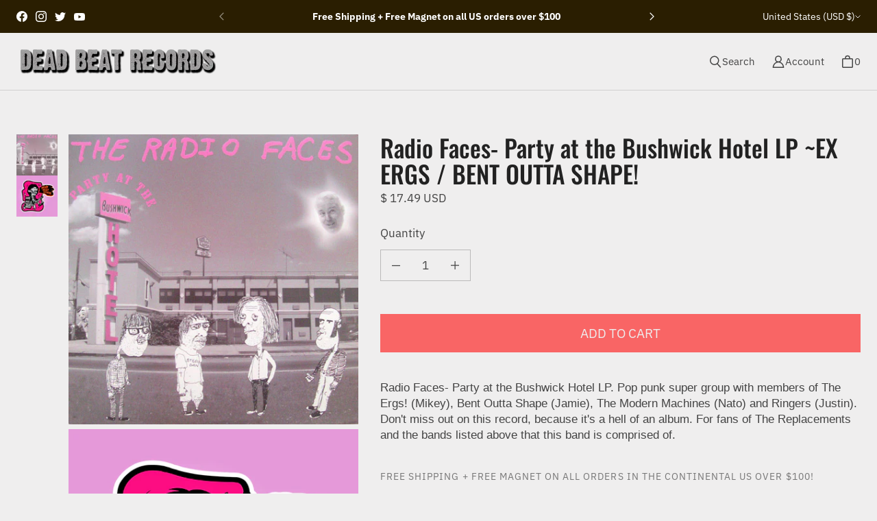

--- FILE ---
content_type: text/javascript
request_url: https://shop.dead-beat-records.com/cdn/shop/t/13/assets/core.js?v=31358435739053047751659009705
body_size: 8604
content:
(function(root,factory){typeof exports=="object"&&typeof module=="object"?module.exports=factory():typeof define=="function"&&define.amd?define([],factory):typeof exports=="object"?exports.Core=factory():root.Core=factory()})(globalThis,()=>(()=>{"use strict";var __webpack_modules__={646:(__unused_webpack_module,exports2)=>{Object.defineProperty(exports2,"__esModule",{value:!0});function readCSSBreakpoints(){return window.getComputedStyle(document.documentElement,":before").getPropertyValue("content").replace(/"/g,"").split(",")}function readCSSCurrentBreakpoint(){return window.getComputedStyle(document.documentElement,":after").getPropertyValue("content").replace(/"/g,"")}var callbacks=[],cssBreakpoints=readCSSBreakpoints(),CSSBreakpoint=function(){function CSSBreakpoint2(cssBreakpoint){this.cssBreakpoint=cssBreakpoint}return Object.defineProperty(CSSBreakpoint2.prototype,"value",{get:function(){return this.cssBreakpoint},enumerable:!0,configurable:!0}),CSSBreakpoint2.prototype.min=function(breakpointName){var comparison=cssBreakpoints.indexOf(this.value)-cssBreakpoints.indexOf(breakpointName);return comparison>=0},CSSBreakpoint2.prototype.max=function(breakpointName){var comparison=cssBreakpoints.indexOf(this.value)-cssBreakpoints.indexOf(breakpointName);return comparison<=0},CSSBreakpoint2.prototype.range=function(breakpointNameStart,breakpointNameEnd){var indexCurrent=cssBreakpoints.indexOf(this.value),indexStart=cssBreakpoints.indexOf(breakpointNameStart),indexEnd=cssBreakpoints.indexOf(breakpointNameEnd);return indexStart<=indexCurrent&&indexCurrent<=indexEnd},CSSBreakpoint2.prototype.is=function(){for(var _this=this,breakpointNames=[],_i=0;_i<arguments.length;_i++)breakpointNames[_i]=arguments[_i];return breakpointNames.some(function(breakpoint){return breakpoint===_this.value})},CSSBreakpoint2}(),breakpoints={previous:new CSSBreakpoint(readCSSCurrentBreakpoint()),current:new CSSBreakpoint(readCSSCurrentBreakpoint())};function get(){return breakpoints}exports2.get=get;function onChange(callback){callbacks.indexOf(callback)===-1&&callbacks.push(callback)}exports2.onChange=onChange;function offChange(callback){var index=callbacks.indexOf(callback);index!==-1&&callbacks.splice(index,1)}exports2.offChange=offChange;var currentMin=function(breakpointName){return breakpoints.current.min(breakpointName)};exports2.min=currentMin;var currentMax=function(breakpointName){return breakpoints.current.max(breakpointName)};exports2.max=currentMax;var currentRange=function(breakpointNameStart,breakpointNameEnd){return breakpoints.current.range(breakpointNameStart,breakpointNameEnd)};exports2.range=currentRange;var currentIs=function(){for(var _a,breakpointNames=[],_i=0;_i<arguments.length;_i++)breakpointNames[_i]=arguments[_i];return(_a=breakpoints.current).is.apply(_a,breakpointNames)};exports2.is=currentIs;var styleSheetList=document.styleSheets,mediaLists=Object.keys(styleSheetList).reduce(function(accumulator,key){var stylesheet=styleSheetList[key];if(!stylesheet.href||stylesheet.href.indexOf("theme")===-1)return accumulator;try{for(var cssRules=stylesheet.cssRules,i=0;i<cssRules.length;i++){var cssRule=stylesheet.cssRules[i];if(cssRule instanceof CSSMediaRule)for(var j=0;j<cssRules.length;j++){var cssMediaCssRule=cssRule.cssRules[j];cssMediaCssRule instanceof CSSStyleRule&&cssMediaCssRule.selectorText&&cssMediaCssRule.selectorText.indexOf("html::after")!==-1&&accumulator.push(cssRule.media)}}}catch{return accumulator}return accumulator},[]);mediaLists.length>0?mediaLists.forEach(function(mediaList){var mql=window.matchMedia(mediaList.mediaText);mql.addListener(function(){var cssCurrentBreakpoint=readCSSCurrentBreakpoint();breakpoints.current.value!==cssCurrentBreakpoint&&(breakpoints.previous=breakpoints.current,breakpoints.current=new CSSBreakpoint(cssCurrentBreakpoint),callbacks.forEach(function(callback){return callback(breakpoints)}))})}):window.addEventListener("resize",function(){var cssCurrentBreakpoint=readCSSCurrentBreakpoint();breakpoints.current.value!==cssCurrentBreakpoint&&(breakpoints.previous=breakpoints.current,breakpoints.current=new CSSBreakpoint(cssCurrentBreakpoint),callbacks.forEach(function(callback){return callback(breakpoints)}))})},766:(__unused_webpack_module,exports2)=>{var __webpack_unused_export__;__webpack_unused_export__=!0;var EventHandler=function(){function EventHandler2(){this.events=[]}return EventHandler2.prototype.register=function(el,event,listener,options){return options===void 0&&(options=!1),!el||!event||!listener?null:(this.events.push({el,event,listener,options}),el.addEventListener(event,listener,options),{el,event,listener,options})},EventHandler2.prototype.unregister=function(_a){var el=_a.el,event=_a.event,listener=_a.listener,options=_a.options;return!el||!event||!listener?null:(this.events=this.events.filter(function(e){return el!==e.el||event!==e.event||listener!==e.listener}),el.removeEventListener(event,listener,options),{el,event,listener,options})},EventHandler2.prototype.unregisterAll=function(){this.events.forEach(function(_a){var el=_a.el,event=_a.event,listener=_a.listener,options=_a.options;return el.removeEventListener(event,listener,options)}),this.events=[]},EventHandler2}();exports2.Z=EventHandler}},__webpack_module_cache__={};function __webpack_require__(moduleId){var cachedModule=__webpack_module_cache__[moduleId];if(cachedModule!==void 0)return cachedModule.exports;var module2=__webpack_module_cache__[moduleId]={exports:{}};return __webpack_modules__[moduleId](module2,module2.exports,__webpack_require__),module2.exports}__webpack_require__.d=(exports2,definition)=>{for(var key in definition)__webpack_require__.o(definition,key)&&!__webpack_require__.o(exports2,key)&&Object.defineProperty(exports2,key,{enumerable:!0,get:definition[key]})},__webpack_require__.o=(obj,prop)=>Object.prototype.hasOwnProperty.call(obj,prop),__webpack_require__.r=exports2=>{typeof Symbol<"u"&&Symbol.toStringTag&&Object.defineProperty(exports2,Symbol.toStringTag,{value:"Module"}),Object.defineProperty(exports2,"__esModule",{value:!0})};var __webpack_exports__={};return(()=>{__webpack_require__.r(__webpack_exports__),__webpack_require__.d(__webpack_exports__,{A11y:()=>core_A11y,Animations:()=>Animations,BlockComponent:()=>core_BlockComponent,Breakpoints:()=>Breakpoints,Component:()=>core_Component,Components:()=>Components,Events:()=>Events,Media:()=>core_Media,Money:()=>core_Money,SectionComponent:()=>core_SectionComponent,Utils:()=>core_Utils});var animations_es_namespaceObject={};__webpack_require__.r(animations_es_namespaceObject),__webpack_require__.d(animations_es_namespaceObject,{Animation:()=>Animation,AnimationsManager:()=>AnimationsManager,animation:()=>animation,transition:()=>transition});/*!
 * @pixelunion/animations v0.1.0
 * (c) 2019 Pixel Union
 * Released under the UNLICENSED license.
*/function _classCallCheck(instance,Constructor){if(!(instance instanceof Constructor))throw new TypeError("Cannot call a class as a function")}function _defineProperties(target,props){for(var i=0;i<props.length;i++){var descriptor=props[i];descriptor.enumerable=descriptor.enumerable||!1,descriptor.configurable=!0,"value"in descriptor&&(descriptor.writable=!0),Object.defineProperty(target,descriptor.key,descriptor)}}function _createClass(Constructor,protoProps,staticProps){return protoProps&&_defineProperties(Constructor.prototype,protoProps),staticProps&&_defineProperties(Constructor,staticProps),Constructor}function _defineProperty(obj,key,value){return key in obj?Object.defineProperty(obj,key,{value,enumerable:!0,configurable:!0,writable:!0}):obj[key]=value,obj}function ownKeys(object,enumerableOnly){var keys=Object.keys(object);if(Object.getOwnPropertySymbols){var symbols=Object.getOwnPropertySymbols(object);enumerableOnly&&(symbols=symbols.filter(function(sym){return Object.getOwnPropertyDescriptor(object,sym).enumerable})),keys.push.apply(keys,symbols)}return keys}function _objectSpread2(target){for(var i=1;i<arguments.length;i++){var source=arguments[i]!=null?arguments[i]:{};i%2?ownKeys(source,!0).forEach(function(key){_defineProperty(target,key,source[key])}):Object.getOwnPropertyDescriptors?Object.defineProperties(target,Object.getOwnPropertyDescriptors(source)):ownKeys(source).forEach(function(key){Object.defineProperty(target,key,Object.getOwnPropertyDescriptor(source,key))})}return target}function raf(){return new Promise(function(resolve){window.requestAnimationFrame(resolve)})}var Animation=function(){function Animation2(options){_classCallCheck(this,Animation2),this._el=options.el,this.cancelRunning=null,this._state=options.state||"initial",this.initialState=this._state,this.stateAttribute=options.stateAttribute||"data-animation-state",this.stateChangeAttribute=options.stateChangeAttribute||"data-animation",this.endEvent=options.endEvent||"transitionend",this.hold=!!options.hold,this.onStart=options.onStart||function(){},this.activeEventHandler=null}return _createClass(Animation2,[{key:"isState",value:function(state){return state===this._state}},{key:"animateTo",value:function(state){var _this=this,options=arguments.length>1&&arguments[1]!==void 0?arguments[1]:{},from=this._el.dataset[this.stateAttribute]||this._state,to=state||this.initialState,force=options.force,hold="hold"in options?options.hold:this.hold;return new Promise(function(resolve){if(_this.cancelRunning&&_this.cancelRunning(),from===to){_this._el.removeAttribute(_this.stateChangeAttribute),resolve(from,null);return}var running=!0;if(_this.cancelRunning=function(){running=!1,resolve(null,null)},_this._el.removeEventListener(_this.endEvent,_this.activeEventHandler),_this.activeEventHandler=null,force){_this._el.setAttribute(_this.stateChangeAttribute,"".concat(from,"=>").concat(to)),_this.onStart({el:_this._el,from,to}),typeof options.onStart=="function"&&options.onStart({el:_this._el,from,to}),_this._el.setAttribute(_this.stateAttribute,to),_this._state=to,hold||_this._el.removeAttribute(_this.stateChangeAttribute),resolve(to,null);return}raf().then(function(){if(!running)throw new Error("cancelled");return _this._el.setAttribute(_this.stateChangeAttribute,"".concat(from,"=>").concat(to)),_this.onStart({el:_this._el,from,to}),typeof options.onStart=="function"&&options.onStart({el:_this._el,from,to}),raf()}).then(function(){if(!running)throw new Error("cancelled");_this._el.removeEventListener(_this.endEvent,_this.activeEventHandler),_this.activeEventHandler=function(e){e.target!==_this._el||!running||(_this._el.removeEventListener(_this.endEvent,_this.activeEventHandler),hold||_this._el.removeAttribute(_this.stateChangeAttribute),resolve(to,e))},_this._el.addEventListener(_this.endEvent,_this.activeEventHandler),_this._el.setAttribute(_this.stateAttribute,to),_this._state=to}).catch(function(error){if(error.message!=="cancelled")throw error})})}},{key:"unload",value:function(){this._el.removeEventListener(this.endEvent,this.activeEventHandler),this.activeEventHandler=null}},{key:"el",get:function(){return this._el}},{key:"state",get:function(){return this._state}}]),Animation2}(),AnimationsManager=function(){function AnimationsManager2(){_classCallCheck(this,AnimationsManager2),this.animations=new Map}return _createClass(AnimationsManager2,[{key:"add",value:function(options){if(this.animations.has(options.el))return this.animations.get(options.el);var animation2=new Animation(options);return this.animations.set(options.el,animation2),animation2}},{key:"remove",value:function(animation2){this.animations.delete(animation2.el),animation2.unload()}},{key:"removeAll",value:function(){this.animations.forEach(function(animation2){return animation2.unload()})}}]),AnimationsManager2}();function animation(options){var setOptions={endEvent:"animationend",hold:!0};return new Animation(_objectSpread2({options},setOptions))}function transition(options){return new Animation(options)}var cjs=__webpack_require__(646),EventHandler=__webpack_require__(766);function loadData(el){const dataEl=Array.from(el.children).find(child=>"componentData"in child.dataset);if(!dataEl)return{};const data=dataEl.getAttribute("data-component-data")||dataEl.innerHTML;try{return JSON.parse(data)}catch(error){throw new Error("Invalid component data found.",{cause:error})}}class Component{constructor(el){let context=arguments.length>1&&arguments[1]!==void 0?arguments[1]:{};this._el=el,this._context=context,this._state={},this._data=loadData(el),this._eventHandler=new EventHandler.Z,this._el.hasAttribute("id")||this._el.setAttribute("id",("10000000-1000-4000-8000"+-1e11).replace(/[018]/g,c=>(c^crypto.getRandomValues(new Uint8Array(1))[0]&15>>c/4).toString(16)))}get name(){return this._el.dataset.component}get type(){return this._el.dataset.componentType}get tag(){return this._el.dataset.componentTag}get id(){return this._el.id}get parent(){const parentComponentEl=this._el.parentElement.closest("[data-component]");return parentComponentEl?Core.Components.getComponent(parentComponentEl.getAttribute("id")):null}get children(){const children=[],descendantComponentEls=this._el.querySelectorAll("[data-component]");for(let i=0;i<descendantComponentEls.length;i++){const descendantComponentEl=descendantComponentEls[i],descendantComponent=Core.Components.getComponent(descendantComponentEl.getAttribute("id"));descendantComponent&&descendantComponent.parent===this&&children.push(descendantComponent)}return children}get el(){return this._el}get context(){return this._context}get data(){return this._data}get state(){return this._state}set state(state){this._state=state}get events(){return this._eventHandler}closest(name){let tag=arguments.length>1&&arguments[1]!==void 0?arguments[1]:null;const result=this._el.closest(`[data-component="${name}"]${tag?`[data-component-tag="${tag}"]`:""}`);return result?Core.Components.getComponent(result.getAttribute("id")):null}query(name){let tag=arguments.length>1&&arguments[1]!==void 0?arguments[1]:null;const result=this._el.querySelector(`[data-component="${name}"]${tag?`[data-component-tag="${tag}"]`:""}`);return result?Core.Components.getComponent(result.getAttribute("id")):null}queryAll(name){let tag=arguments.length>1&&arguments[1]!==void 0?arguments[1]:null;const results=[...this._el.querySelectorAll(`[data-component="${name}"]${tag?`[data-component-tag="${tag}"]`:""}`)];return results.length?results.reduce((acc,result)=>{const component=Core.Components.getComponent(result.getAttribute("id"));return component&&acc.push(component),acc},[]):[]}setState(){let state=arguments.length>0&&arguments[0]!==void 0?arguments[0]:{};const stateDiff={},stateKeys=Object.keys(state);for(let i=0;i<stateKeys.length;i++){const key=stateKeys[i],value=state[key];(!(key in this._state)||this._state[key]!==value)&&(stateDiff[key]=value)}if(!Object.keys(stateDiff).length)return;this._state={...this._state,...state};const notifyChildren=parent=>{const{children}=parent;for(let i=0;i<children.length;i++){const child=children[i];child._context={...this._context,...this._state},child.onContextChange(stateDiff),notifyChildren(child)}};notifyChildren(this),this.onStateChange(stateDiff)}onMount(){}onContextChange(newContext){}onStateChange(newState){}onDismount(){this._eventHandler.unregisterAll(),this.unload()}unload(){}}class SectionComponent extends Component{constructor(el){let context=arguments.length>1&&arguments[1]!==void 0?arguments[1]:{};super(el,context),this._sectionWrapper=el.parentElement,this._sectionId=this._sectionWrapper.id.replace("shopify-section-","")}get sectionWrapper(){return this._sectionWrapper}get sectionId(){return this._sectionId}onSelect(){}onDeselect(){}onReorder(){}onBlockSelect(){}onBlockDeselect(){}}class BlockComponent extends Component{onSelect(){}onDeselect(){}onReorder(){}}class ComponentManager{constructor(){this._componentClasses={},this._instances={},this._deferredEvents=[],this._onShopifyEvent=this._onShopifyEvent.bind(this),this._awaitingComponents=[],document.addEventListener("DOMContentLoaded",()=>{new MutationObserver(mutationsList=>{for(let i=0;i<mutationsList.length;i++){const mutation=mutationsList[i],{type,addedNodes,removedNodes}=mutation;type==="childList"&&(removedNodes.forEach(removedNode=>{removedNode.nodeType===Node.ELEMENT_NODE&&(removedNode.dataset&&"component"in removedNode.dataset?[removedNode,...removedNode.querySelectorAll("[data-component]")]:removedNode.querySelectorAll("[data-component]")).forEach(componentEl=>this._destroyInstance(componentEl))}),addedNodes.forEach(addedNode=>{if(addedNode.nodeType===Node.ELEMENT_NODE){const components=(addedNode.dataset&&"component"in addedNode.dataset?[addedNode,...addedNode.querySelectorAll("[data-component]")]:[...addedNode.querySelectorAll("[data-component]")]).map(componentEl=>this._createInstance(componentEl)).filter(componentEl=>!!componentEl);components.forEach(component=>this._mountComponent(component)),this._awaitingComponents.forEach(awaitingComponents=>{(awaitingComponents.el===addedNode||addedNode.contains(awaitingComponents.el))&&awaitingComponents.callback(components)})}}),this._deferredEvents.length&&(this._deferredEvents.forEach(deferredEvent=>this._onShopifyEvent(deferredEvent,!0)),this._deferredEvents=[]))}}).observe(document.body,{subtree:!0,childList:!0}),document.addEventListener("shopify:section:select",this._onShopifyEvent),document.addEventListener("shopify:section:deselect",this._onShopifyEvent),document.addEventListener("shopify:section:reorder",this._onShopifyEvent),document.addEventListener("shopify:block:select",this._onShopifyEvent),document.addEventListener("shopify:block:deselect",this._onShopifyEvent),this._initializeComponents()},{once:!0})}get instances(){return this._instances}get hierarchy(){const outputFn=components=>components.reduce((acc,component)=>(acc[`${component.name}${component.tag?`:${component.tag}`:""}:${component.id}`]=outputFn(component.children),acc),{}),rootComponents=Object.keys(this._instances).reduce((acc,id)=>{const component=this._instances[id];return component.parent||acc.push(component),acc},[]);return outputFn(rootComponents)}register(componentClass,name){const kebabCaseName=name.replace(/([a-z0-9])([A-Z])/g,"$1-$2").toLowerCase();kebabCaseName in this._componentClasses||(this._componentClasses[kebabCaseName]={}),this._componentClasses[kebabCaseName]=componentClass,document.readyState==="loaded"&&this._initializeComponents(kebabCaseName)}getComponent(selector){return selector instanceof HTMLElement?this._instances[selector.id]:this._instances[selector]}awaitComponents(el){var _this=this;let timeout=arguments.length>1&&arguments[1]!==void 0?arguments[1]:5e3;const components=[];let componentEls=[];return el.hasAttribute("data-component")&&componentEls.push(el),el.querySelectorAll("[data-component]").forEach(componentEl=>componentEls.push(componentEl)),componentEls=componentEls.reduce((acc,componentEl)=>{const awaitedComponent=this.getComponent(componentEl);return awaitedComponent?(components.push(awaitedComponent),acc):(acc.push(componentEl),acc)},[]),componentEls.length?new Promise(resolve=>{let timer=null;const entry={};entry.el=el,entry.callback=function(){let newComponents=arguments.length>0&&arguments[0]!==void 0?arguments[0]:null;componentEls=componentEls.reduce((acc,componentEl)=>{const awaitedComponent=newComponents.find(newComponent=>newComponent.el===componentEl);return awaitedComponent?(components.push(awaitedComponent),acc):(acc.push(componentEl),acc)},[]),componentEls.length||(clearTimeout(timer),_this._awaitingComponents.splice(_this._awaitingComponents.indexOf(entry),1),resolve(components))},timer=setTimeout(()=>{console.debug(`ComponentManager: awaitComponents has reached timeout after ${timeout}ms.`),console.debug(el),resolve(components)},timeout),this._awaitingComponents.push(entry)}):Promise.resolve(components)}query(name,tag){let scope=arguments.length>2&&arguments[2]!==void 0?arguments[2]:document.body;const componentSelector=name?`[data-component="${name}"]`:"[data-component]",tagSelector=tag?`[data-component-tag="${tag}]`:"",result=scope.querySelector(`${componentSelector}${tagSelector}`);return result?this.getComponent(result.getAttribute("id")):null}queryAll(){let name=arguments.length>0&&arguments[0]!==void 0?arguments[0]:"",tag=arguments.length>1&&arguments[1]!==void 0?arguments[1]:"",scope=arguments.length>2&&arguments[2]!==void 0?arguments[2]:document.body;const componentSelector=name?`[data-component="${name}"]`:"[data-component]",tagSelector=tag?`[data-component-tag="${tag}]`:"",results=[...scope.querySelectorAll(`${componentSelector}${tagSelector}`)];return results.length?results.reduce((acc,result)=>{const component=this.getComponent(result.getAttribute("id"));return component&&acc.push(component),acc},[]):[]}_initializeComponents(){let name=arguments.length>0&&arguments[0]!==void 0?arguments[0]:null;const componentEls=name?[...document.querySelectorAll(`[data-component="${name}"]`)]:[...document.querySelectorAll("[data-component]")];if(!componentEls.length)return;componentEls.map(componentEl=>this._createInstance(componentEl)).filter(componentEl=>!!componentEl).forEach(component=>this._mountComponent(component))}_mountComponent(component){component.onMount();const event=new CustomEvent("core:component-mount",{detail:{component},bubbles:!0});component.el.dispatchEvent(event)}_dismountComponent(component){component.onDismount();const event=new CustomEvent("core:component-dismount",{detail:{component},bubbles:!0});component.el.dispatchEvent(event)}_onShopifyEvent(event){let deferred=arguments.length>1&&arguments[1]!==void 0?arguments[1]:!1;const{target,type}=event,{sectionId,blockId,load}=event.detail;let component=null,parentComponent=null;if(console.debug(deferred?`ComponentManager: Deferred event '${type}' for${blockId?` Block ${blockId} within`:""} Section ${sectionId} received.`:`ComponentManager: Event '${type}' for${blockId?` Block ${blockId} within`:""} Section ${sectionId} received.`),!deferred&&load&&(this._deferredEvents.push(event),console.debug(`ComponentManager: Event '${type}' for${blockId?` Block ${blockId} within`:""} Section ${sectionId} deferred.`)),blockId){if(component=this.getComponent(target),sectionId){const parentElement=document.querySelector(`#shopify-section-${sectionId}`);parentElement&&(parentComponent=this.getComponent(parentElement.firstElementChild))}if(!component&&!parentComponent)return}else if(sectionId&&(component=this.getComponent(target.firstElementChild),!component||component.type!=="section"))return;switch(event.type){case"shopify:section:load":break;case"shopify:section:unload":this._dismountComponent(component),delete this._instances[component.id];break;case"shopify:section:select":component.onSelect(event);break;case"shopify:section:deselect":component.onDeselect(event);break;case"shopify:section:reorder":component.onReorder(event);break;case"shopify:block:select":component&&component.onSelect(event),parentComponent&&parentComponent.onBlockSelect(event);break;case"shopify:block:deselect":component&&component.onDeselect(event),parentComponent&&parentComponent.onBlockDeselect(event);break;default:break}}_destroyInstance(componentEl){const id=componentEl.getAttribute("id"),{component:name}=componentEl.dataset,component=this._instances[id];component?(this._dismountComponent(component),delete this._instances[id],console.debug(`ComponentManager: Component '${name}' successfully destroyed.`)):console.debug(`ComponentManager: Component '${name}' failed to destroy.`)}_createInstance(componentEl){const{component:name}=componentEl.dataset;if(!name)return null;let ComponentClass=null;if(name in this._componentClasses)ComponentClass=this._componentClasses[name];else switch(componentEl.dataset.componentType){case"section":ComponentClass=SectionComponent;break;case"block":ComponentClass=BlockComponent;break;case"component":default:ComponentClass=Component;break}const parentComponentEl=componentEl.parentElement?componentEl.parentElement.closest("[data-component]"):null,parentComponent=parentComponentEl?this.getComponent(parentComponentEl.id):null,context={...PXUTheme.context,...parentComponent?{...parentComponent.context,...parentComponent.state}:{}};try{const component=new ComponentClass(componentEl,context);return this._instances[component.id]=component,console.debug(`ComponentManager: Component '${name}' successfully initialized.`),component}catch(e){return console.group(`ComponentManager: Component '${name}' failed to initialize.`),console.error(e),"cause"in e&&console.error(e.cause),console.groupEnd(),null}}}const trapFocusHandlers={};class A11y{getFocusableElements(container){return Array.from(container.querySelectorAll("summary, a[href], button:enabled, [tabindex]:not([tabindex^='-']), [draggable], area, input:not([type=hidden]):enabled, select:enabled, textarea:enabled, object, iframe"))}removeTrapFocus(){let elementToFocus=arguments.length>0&&arguments[0]!==void 0?arguments[0]:null;document.removeEventListener("focusin",trapFocusHandlers.focusin),document.removeEventListener("focusout",trapFocusHandlers.focusout),document.removeEventListener("keydown",trapFocusHandlers.keydown),elementToFocus&&elementToFocus.focus()}trapFocus(container){let elementToFocus=arguments.length>1&&arguments[1]!==void 0?arguments[1]:container;const elements=this.getFocusableElements(container),first=elements[0],last=elements[elements.length-1];this.removeTrapFocus(),trapFocusHandlers.focusin=event=>{event.target!==container&&event.target!==last&&event.target!==first||document.addEventListener("keydown",trapFocusHandlers.keydown)},trapFocusHandlers.focusout=()=>{document.removeEventListener("keydown",trapFocusHandlers.keydown)},trapFocusHandlers.keydown=event=>{event.code.toUpperCase()==="TAB"&&(event.target===last&&!event.shiftKey&&(event.preventDefault(),first.focus()),(event.target===container||event.target===first)&&event.shiftKey&&(event.preventDefault(),last.focus()))},document.addEventListener("focusout",trapFocusHandlers.focusout),document.addEventListener("focusin",trapFocusHandlers.focusin),elementToFocus.focus()}}const a11y=new A11y;function _toConsumableArray(arr){if(Array.isArray(arr)){for(var i=0,arr2=Array(arr.length);i<arr.length;i++)arr2[i]=arr[i];return arr2}else return Array.from(arr)}var hasPassiveEvents=!1;if(typeof window<"u"){var passiveTestOptions={get passive(){hasPassiveEvents=!0}};window.addEventListener("testPassive",null,passiveTestOptions),window.removeEventListener("testPassive",null,passiveTestOptions)}var isIosDevice=typeof window<"u"&&window.navigator&&window.navigator.platform&&(/iP(ad|hone|od)/.test(window.navigator.platform)||window.navigator.platform==="MacIntel"&&window.navigator.maxTouchPoints>1),locks=[],documentListenerAdded=!1,initialClientY=-1,previousBodyOverflowSetting=void 0,previousBodyPaddingRight=void 0,allowTouchMove=function(el){return locks.some(function(lock){return!!(lock.options.allowTouchMove&&lock.options.allowTouchMove(el))})},preventDefault=function(rawEvent){var e=rawEvent||window.event;return allowTouchMove(e.target)||e.touches.length>1?!0:(e.preventDefault&&e.preventDefault(),!1)},setOverflowHidden=function(options){if(previousBodyPaddingRight===void 0){var _reserveScrollBarGap=!!options&&options.reserveScrollBarGap===!0,scrollBarGap=window.innerWidth-document.documentElement.clientWidth;_reserveScrollBarGap&&scrollBarGap>0&&(previousBodyPaddingRight=document.body.style.paddingRight,document.body.style.paddingRight=scrollBarGap+"px")}previousBodyOverflowSetting===void 0&&(previousBodyOverflowSetting=document.body.style.overflow,document.body.style.overflow="hidden")},restoreOverflowSetting=function(){previousBodyPaddingRight!==void 0&&(document.body.style.paddingRight=previousBodyPaddingRight,previousBodyPaddingRight=void 0),previousBodyOverflowSetting!==void 0&&(document.body.style.overflow=previousBodyOverflowSetting,previousBodyOverflowSetting=void 0)},isTargetElementTotallyScrolled=function(targetElement){return targetElement?targetElement.scrollHeight-targetElement.scrollTop<=targetElement.clientHeight:!1},handleScroll=function(event,targetElement){var clientY=event.targetTouches[0].clientY-initialClientY;return allowTouchMove(event.target)?!1:targetElement&&targetElement.scrollTop===0&&clientY>0||isTargetElementTotallyScrolled(targetElement)&&clientY<0?preventDefault(event):(event.stopPropagation(),!0)},disableBodyScroll=function(targetElement,options){if(!targetElement){console.error("disableBodyScroll unsuccessful - targetElement must be provided when calling disableBodyScroll on IOS devices.");return}if(!locks.some(function(lock2){return lock2.targetElement===targetElement})){var lock={targetElement,options:options||{}};locks=[].concat(_toConsumableArray(locks),[lock]),isIosDevice?(targetElement.ontouchstart=function(event){event.targetTouches.length===1&&(initialClientY=event.targetTouches[0].clientY)},targetElement.ontouchmove=function(event){event.targetTouches.length===1&&handleScroll(event,targetElement)},documentListenerAdded||(document.addEventListener("touchmove",preventDefault,hasPassiveEvents?{passive:!1}:void 0),documentListenerAdded=!0)):setOverflowHidden(options)}},clearAllBodyScrollLocks=function(){isIosDevice?(locks.forEach(function(lock){lock.targetElement.ontouchstart=null,lock.targetElement.ontouchmove=null}),documentListenerAdded&&(document.removeEventListener("touchmove",preventDefault,hasPassiveEvents?{passive:!1}:void 0),documentListenerAdded=!1),initialClientY=-1):restoreOverflowSetting(),locks=[]},enableBodyScroll=function(targetElement){if(!targetElement){console.error("enableBodyScroll unsuccessful - targetElement must be provided when calling enableBodyScroll on IOS devices.");return}locks=locks.filter(function(lock){return lock.targetElement!==targetElement}),isIosDevice?(targetElement.ontouchstart=null,targetElement.ontouchmove=null,documentListenerAdded&&locks.length===0&&(document.removeEventListener("touchmove",preventDefault,hasPassiveEvents?{passive:!1}:void 0),documentListenerAdded=!1)):locks.length||restoreOverflowSetting()};class Utils{scrollLock(element,scrollableElement){let reserveScrollBarGap=arguments.length>2&&arguments[2]!==void 0?arguments[2]:!0;disableBodyScroll(element,{allowTouchMove:el=>{for(;el&&el!==document.body;){if(el===scrollableElement||el.contains(scrollableElement))return!0;el=el.parentElement}},reserveScrollBarGap})}scrollUnlock(element){enableBodyScroll(element)}scrollIsLocked(){return document.querySelector("html").classList.contains("scroll-locked")}_blockScroll(event){event.target.closest(".allow-scroll-while-locked")||(event.preventDefault(),event.stopPropagation())}}const helpers_Utils=new Utils,moneyFormat="${{amount}}";function formatMoney(cents,format){typeof cents=="string"&&(cents=cents.replace(".",""));let value="";const placeholderRegex=/\{\{\s*(\w+)\s*\}\}/,formatString=format||moneyFormat;function formatWithDelimiters(number,precision=2,thousands=",",decimal="."){if(isNaN(number)||number==null)return 0;number=(number/100).toFixed(precision);const parts=number.split("."),dollarsAmount=parts[0].replace(/(\d)(?=(\d\d\d)+(?!\d))/g,`$1${thousands}`),centsAmount=parts[1]?decimal+parts[1]:"";return dollarsAmount+centsAmount}switch(formatString.match(placeholderRegex)[1]){case"amount":value=formatWithDelimiters(cents,2);break;case"amount_no_decimals":value=formatWithDelimiters(cents,0);break;case"amount_with_comma_separator":value=formatWithDelimiters(cents,2,".",",");break;case"amount_no_decimals_with_comma_separator":value=formatWithDelimiters(cents,0,".",",");break}return formatString.replace(placeholderRegex,value)}const Money={create(cents){const moneyFragment=document.getElementById("template-money").content.cloneNode(!0),moneyEl=moneyFragment.querySelector("[data-money]"),moneyFormatted=formatMoney(cents,PXUTheme.money_format);return moneyEl.innerHTML=moneyFormatted,moneyFragment},createRange(centsMin,centsMax){const moneyFragment=document.getElementById("template-money-range").content.cloneNode(!0),moneyMinEl=moneyFragment.querySelector("[data-money-min]"),moneyMaxEl=moneyFragment.querySelector("[data-money-max]"),moneyMinFormatted=formatMoney(centsMin,PXUTheme.money_format),moneyMaxFormatted=formatMoney(centsMax,PXUTheme.money_format);return moneyMinEl.innerHTML=moneyMinFormatted,moneyMaxEl.innerHTML=moneyMaxFormatted,moneyFragment}};class Model{constructor(el){const features=[{name:"model-viewer-ui",version:"1.0",onLoad:()=>this._onLibraryLoad()},{name:"shopify-xr",version:"1.0"}];this.el=el,this._onCorePauseMedia=event=>{const{exclude}=event.detail;let shouldPause=!0;(Array.isArray(exclude)&&exclude.some(e=>e===el)||exclude===el)&&(shouldPause=!1),shouldPause&&this.pause()},window.Shopify.loadFeatures(features),document.body.addEventListener("core:pause-media",this._onCorePauseMedia)}play(){this._model&&this._model.play()}pause(){this._model&&this._model.pause()}unload(){this._model&&this._model.destroy(),document.body.removeEventListener("core:pause-media",this._onCorePauseMedia)}_onLibraryLoad(){const controls=["zoom-in","zoom-out"];document.fullscreenEnabled&&controls.push("fullscreen"),this._model=new Shopify.ModelViewerUI(this.el,{controls})}}const api="https://www.youtube.com/iframe_api";let apiLoadedCallbacks=[],apiLoaded=!1;window.onYouTubeIframeAPIReady=()=>{apiLoadedCallbacks.forEach(apiLoadedCallback=>apiLoadedCallback()),apiLoadedCallbacks=[],apiLoaded=!0};class YoutubeVideo{constructor(el){this.el=el,this.onApiLoaded=this._onApiLoaded.bind(this),this.onStateChange=this._onStateChange.bind(this),this.onReady=this._onReady.bind(this),this.isReady=!1,this.onReadyCallback=null,this.playerState=null,this.onPlayCallback=null,this.onPlayError=null,this.el.addEventListener("load",()=>{apiLoaded?this._onApiLoaded():(apiLoadedCallbacks.push(this.onApiLoaded),this._loadApi())})}_loadApi(){const tag=document.createElement("script");tag.src=api;const firstScriptTag=document.getElementsByTagName("script")[0];firstScriptTag.parentNode.insertBefore(tag,firstScriptTag)}play(){return new Promise((resolve,reject)=>{this.onPlayCallback=resolve,this.onPlayError=reject,this.isReady?this.player.playVideo():this.onReadyCallback=()=>{this.player.playVideo()}})}pause(){this.player&&this.player.pauseVideo()}unload(){this.player&&this.player.destroy()}_onApiLoaded(){this.player=new YT.Player(this.el,{events:{onReady:this.onReady,onStateChange:this.onStateChange}})}_onReady(){this.isReady=!0,this.onReadyCallback&&this.onReadyCallback()}_onStateChange(event){const state=event.data;state===YT.PlayerState.PLAYING&&Core.Media.pauseAll(this.el),this.onPlayCallback&&(state===YT.PlayerState.PLAYING?(this.onPlayCallback(),this.onPlayCallback=null,this.onPlayError=null):this.playerState===YT.PlayerState.BUFFERING&&(state===YT.PlayerState.UNSTARTED||state===YT.PlayerState.PAUSED)&&(this.onPlayError(),this.onPlayCallback=null,this.onPlayError=null)),this.playerState=state}}const VimeoVideo_api="https://player.vimeo.com/api/player.js";let VimeoVideo_apiLoaded=!1;class VimeoVideo{constructor(el,options){this.el=el,this.options=options,this.isReady=!1,this.onReadyCallback=null,this.onPlayCallback=null,this.startedPlaying=!1,this.onApiLoaded=this._onApiLoaded.bind(this),this.onReady=this._onReady.bind(this),this.onProgress=this._onProgress.bind(this),VimeoVideo_apiLoaded?this._onApiLoaded():this._loadApi()}_loadApi(){const tag=document.createElement("script");tag.onload=()=>this._onApiLoaded(),tag.src=VimeoVideo_api;const firstScriptTag=document.getElementsByTagName("script")[0];firstScriptTag.parentNode.insertBefore(tag,firstScriptTag)}play(){return new Promise((resolve,reject)=>{this.onPlayCallback=resolve,this.onPlayError=reject,this.isReady?this.player.play().then(()=>{this.player.on("progress",this.onProgress)}).catch(()=>{this.player.off("progress",this.onProgress),this.onPlayError()}):this.onReadyCallback=()=>{this.player.play().then(()=>{this.player.on("progress",this.onProgress)}).catch(()=>{this.player.off("progress",this.onProgress),this.onPlayError()})}})}pause(){this.player&&this.player.pause().catch()}unload(){this.player&&this.player.unload().catch()}_onApiLoaded(){this.player=new window.Vimeo.Player(this.el),this.player.ready().then(()=>{this._onReady()}).catch(()=>{this.onPlayError()}),this.player.on("play",()=>Core.Media.pauseAll(this.el)),VimeoVideo_apiLoaded=!0}_onReady(){this.isReady=!0,this.onReadyCallback&&this.onReadyCallback()}_onProgress(){this.startedPlaying=!0,this.player.off("progress",this.onProgress),this.onPlayCallback&&(this.onPlayCallback(),this.onPlayCallback=null)}}let loadPlyrStyles=null;class Html5Video{constructor(el){this.el=el,loadPlyrStyles instanceof Promise||(loadPlyrStyles=new Promise(resolve=>{const stylesheet=document.createElement("link");stylesheet.setAttribute("rel","stylesheet"),stylesheet.href="https://cdn.shopify.com/shopifycloud/shopify-plyr/v1.0/shopify-plyr.css",stylesheet.onload=resolve,document.body.appendChild(stylesheet)})),window.Shopify.loadFeatures([{name:"video-ui",version:"1.0",onLoad:()=>loadPlyrStyles.then(()=>this._setupVideo())}])}_setupVideo(){Shopify.Plyr&&(this.player=new Shopify.Plyr(this.el),this.player.on("play",()=>Core.Media.pauseAll(this.el)))}play(){return new Promise((resolve,reject)=>{this.player?(this.player.play(),resolve()):reject()})}pause(){this.player&&this.player.pause()}unload(){this.player&&this.player.destroy()}}class VideoPlayer{constructor(el,type){switch(type){case"youtube":this._video=new YoutubeVideo(el);break;case"vimeo":this._video=new VimeoVideo(el);break;case"html5":this._video=new Html5Video(el);break;default:this._video=null,console.warn("Video type was not specified. Must be either: youtube, vimeo, or html5");break}this._onCorePauseMedia=event=>{const{exclude}=event.detail;let shouldPause=!0;(Array.isArray(exclude)&&exclude.some(e=>e===el)||exclude===el)&&(shouldPause=!1),shouldPause&&this.pause()},document.body.addEventListener("core:pause-media",this._onCorePauseMedia)}play(){this._video&&this._video.play()}pause(){this._video&&this._video.pause()}unload(){this._video&&this._video.unload(),document.body.removeEventListener("core:pause-media",this._onCorePauseMedia)}}class Media{createVideo(el,host){return new VideoPlayer(el,host)}createModel(el){return new Model(el)}pauseAll(exclude){const event=new CustomEvent("core:pause-media",{detail:{exclude}});document.body.dispatchEvent(event)}}const helpers_Media=new Media,Animations=animations_es_namespaceObject,Breakpoints=cjs,Events=new EventHandler.Z,Components=new ComponentManager,core_Component=Component,core_SectionComponent=SectionComponent,core_BlockComponent=BlockComponent,core_A11y=a11y,core_Utils=helpers_Utils,core_Money=Money,core_Media=helpers_Media})(),__webpack_exports__})());
//# sourceMappingURL=/cdn/shop/t/13/assets/core.js.map?v=31358435739053047751659009705
